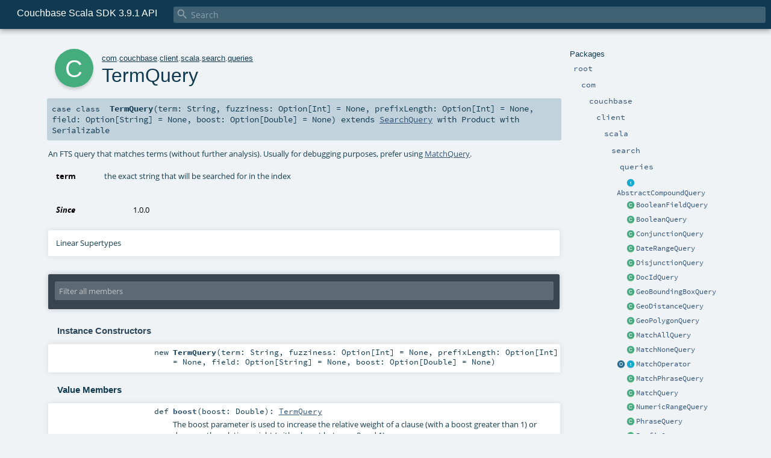

--- FILE ---
content_type: text/html
request_url: https://docs.couchbase.com/sdk-api/couchbase-scala-client/com/couchbase/client/scala/search/queries/TermQuery.html
body_size: 5563
content:
<!DOCTYPE html ><html><head><meta http-equiv="X-UA-Compatible" content="IE=edge"/><meta content="width=device-width, initial-scale=1.0, maximum-scale=1.0, user-scalable=no" name="viewport"/><title>Couchbase Scala SDK 3.9.1 API  - com.couchbase.client.scala.search.queries.TermQuery</title><meta content="Couchbase Scala SDK 3.9.1 API - com.couchbase.client.scala.search.queries.TermQuery" name="description"/><meta content="Couchbase Scala SDK 3.9.1 API com.couchbase.client.scala.search.queries.TermQuery" name="keywords"/><meta http-equiv="content-type" content="text/html; charset=UTF-8"/><link href="../../../../../../lib/index.css" media="screen" type="text/css" rel="stylesheet"/><link href="../../../../../../lib/template.css" media="screen" type="text/css" rel="stylesheet"/><link href="../../../../../../lib/print.css" media="print" type="text/css" rel="stylesheet"/><link href="../../../../../../lib/diagrams.css" media="screen" type="text/css" rel="stylesheet" id="diagrams-css"/><script type="text/javascript" src="../../../../../../lib/jquery.min.js"></script><script type="text/javascript" src="../../../../../../lib/index.js"></script><script type="text/javascript" src="../../../../../../index.js"></script><script type="text/javascript" src="../../../../../../lib/scheduler.js"></script><script type="text/javascript" src="../../../../../../lib/template.js"></script><script type="text/javascript">/* this variable can be used by the JS to determine the path to the root document */
var toRoot = '../../../../../../';</script></head><body><div id="search"><span id="doc-title">Couchbase Scala SDK 3.9.1 API<span id="doc-version"></span></span> <span class="close-results"><span class="left">&lt;</span> Back</span><div id="textfilter"><span class="input"><input autocapitalize="none" placeholder="Search" id="index-input" type="text" accesskey="/"/><i class="clear material-icons"></i><i id="search-icon" class="material-icons"></i></span></div></div><div id="search-results"><div id="search-progress"><div id="progress-fill"></div></div><div id="results-content"><div id="entity-results"></div><div id="member-results"></div></div></div><div id="content-scroll-container" style="-webkit-overflow-scrolling: touch;"><div id="content-container" style="-webkit-overflow-scrolling: touch;"><div id="subpackage-spacer"><div id="packages"><h1>Packages</h1><ul><li class="indented0 " name="_root_.root" group="Ungrouped" fullComment="yes" data-isabs="false" visbl="pub"><a id="_root_" class="anchorToMember"></a><a id="root:_root_" class="anchorToMember"></a> <span class="permalink"><a href="../../../../../../index.html" title="Permalink"><i class="material-icons"></i></a></span> <span class="modifier_kind"><span class="modifier"></span> <span class="kind">package</span></span> <span class="symbol"><a href="../../../../../../index.html" title=""><span class="name">root</span></a></span><div class="fullcomment"><dl class="attributes block"><dt>Definition Classes</dt><dd><a href="../../../../../../index.html" name="_root_" id="_root_" class="extype">root</a></dd></dl></div></li><li class="indented1 " name="_root_.com" group="Ungrouped" fullComment="yes" data-isabs="false" visbl="pub"><a id="com" class="anchorToMember"></a><a id="com:com" class="anchorToMember"></a> <span class="permalink"><a href="../../../../../../com/index.html" title="Permalink"><i class="material-icons"></i></a></span> <span class="modifier_kind"><span class="modifier"></span> <span class="kind">package</span></span> <span class="symbol"><a href="../../../../../index.html" title=""><span class="name">com</span></a></span><div class="fullcomment"><dl class="attributes block"><dt>Definition Classes</dt><dd><a href="../../../../../../index.html" name="_root_" id="_root_" class="extype">root</a></dd></dl></div></li><li class="indented2 " name="com.couchbase" group="Ungrouped" fullComment="yes" data-isabs="false" visbl="pub"><a id="couchbase" class="anchorToMember"></a><a id="couchbase:couchbase" class="anchorToMember"></a> <span class="permalink"><a href="../../../../../../com/couchbase/index.html" title="Permalink"><i class="material-icons"></i></a></span> <span class="modifier_kind"><span class="modifier"></span> <span class="kind">package</span></span> <span class="symbol"><a href="../../../../index.html" title=""><span class="name">couchbase</span></a></span><div class="fullcomment"><dl class="attributes block"><dt>Definition Classes</dt><dd><a href="../../../../../index.html" name="com" id="com" class="extype">com</a></dd></dl></div></li><li class="indented3 " name="com.couchbase.client" group="Ungrouped" fullComment="yes" data-isabs="false" visbl="pub"><a id="client" class="anchorToMember"></a><a id="client:client" class="anchorToMember"></a> <span class="permalink"><a href="../../../../../../com/couchbase/client/index.html" title="Permalink"><i class="material-icons"></i></a></span> <span class="modifier_kind"><span class="modifier"></span> <span class="kind">package</span></span> <span class="symbol"><a href="../../../index.html" title=""><span class="name">client</span></a></span><div class="fullcomment"><dl class="attributes block"><dt>Definition Classes</dt><dd><a href="../../../../index.html" name="com.couchbase" id="com.couchbase" class="extype">couchbase</a></dd></dl></div></li><li class="indented4 " name="com.couchbase.client.scala" group="Ungrouped" fullComment="yes" data-isabs="false" visbl="pub"><a id="scala" class="anchorToMember"></a><a id="scala:scala" class="anchorToMember"></a> <span class="permalink"><a href="../../../../../../com/couchbase/client/scala/index.html" title="Permalink"><i class="material-icons"></i></a></span> <span class="modifier_kind"><span class="modifier"></span> <span class="kind">package</span></span> <span class="symbol"><a href="../../index.html" title=""><span class="name">scala</span></a></span><div class="fullcomment"><dl class="attributes block"><dt>Definition Classes</dt><dd><a href="../../../index.html" name="com.couchbase.client" id="com.couchbase.client" class="extype">client</a></dd></dl></div></li><li class="indented5 " name="com.couchbase.client.scala.search" group="Ungrouped" fullComment="yes" data-isabs="false" visbl="pub"><a id="search" class="anchorToMember"></a><a id="search:search" class="anchorToMember"></a> <span class="permalink"><a href="../../../../../../com/couchbase/client/scala/search/index.html" title="Permalink"><i class="material-icons"></i></a></span> <span class="modifier_kind"><span class="modifier"></span> <span class="kind">package</span></span> <span class="symbol"><a href="../index.html" title=""><span class="name">search</span></a></span><div class="fullcomment"><dl class="attributes block"><dt>Definition Classes</dt><dd><a href="../../index.html" name="com.couchbase.client.scala" id="com.couchbase.client.scala" class="extype">scala</a></dd></dl></div></li><li class="indented6 " name="com.couchbase.client.scala.search.queries" group="Ungrouped" fullComment="yes" data-isabs="false" visbl="pub"><a id="queries" class="anchorToMember"></a><a id="queries:queries" class="anchorToMember"></a> <span class="permalink"><a href="../../../../../../com/couchbase/client/scala/search/queries/index.html" title="Permalink"><i class="material-icons"></i></a></span> <span class="modifier_kind"><span class="modifier"></span> <span class="kind">package</span></span> <span class="symbol"><a href="index.html" title=""><span class="name">queries</span></a></span><div class="fullcomment"><dl class="attributes block"><dt>Definition Classes</dt><dd><a href="../index.html" name="com.couchbase.client.scala.search" id="com.couchbase.client.scala.search" class="extype">search</a></dd></dl></div></li><li class="current-entities indented6"><span class="separator"></span> <a href="AbstractCompoundQuery.html" title="Base class for FTS queries that are composite, compounding several other SearchQuery." class="trait"></a><a href="AbstractCompoundQuery.html" title="Base class for FTS queries that are composite, compounding several other SearchQuery.">AbstractCompoundQuery</a></li><li class="current-entities indented6"><span class="separator"></span> <a href="BooleanFieldQuery.html" title="An FTS query that queries fields explicitly indexed as boolean." class="class"></a><a href="BooleanFieldQuery.html" title="An FTS query that queries fields explicitly indexed as boolean.">BooleanFieldQuery</a></li><li class="current-entities indented6"><span class="separator"></span> <a href="BooleanQuery.html" title="A compound FTS query that allows various combinations of sub-queries." class="class"></a><a href="BooleanQuery.html" title="A compound FTS query that allows various combinations of sub-queries.">BooleanQuery</a></li><li class="current-entities indented6"><span class="separator"></span> <a href="ConjunctionQuery.html" title="A compound FTS query that performs a logical AND between all its sub-queries (conjunction)." class="class"></a><a href="ConjunctionQuery.html" title="A compound FTS query that performs a logical AND between all its sub-queries (conjunction).">ConjunctionQuery</a></li><li class="current-entities indented6"><span class="separator"></span> <a href="DateRangeQuery.html" title="An FTS query that matches documents on a range of dates." class="class"></a><a href="DateRangeQuery.html" title="An FTS query that matches documents on a range of dates.">DateRangeQuery</a></li><li class="current-entities indented6"><span class="separator"></span> <a href="DisjunctionQuery.html" title="A compound FTS query that performs a logical OR between all its sub-queries (disjunction)." class="class"></a><a href="DisjunctionQuery.html" title="A compound FTS query that performs a logical OR between all its sub-queries (disjunction).">DisjunctionQuery</a></li><li class="current-entities indented6"><span class="separator"></span> <a href="DocIdQuery.html" title="An FTS query that matches on Couchbase document IDs." class="class"></a><a href="DocIdQuery.html" title="An FTS query that matches on Couchbase document IDs.">DocIdQuery</a></li><li class="current-entities indented6"><span class="separator"></span> <a href="GeoBoundingBoxQuery.html" title="An FTS query which finds all matches within a given box (identified by the upper left and lower right corner coordinates)." class="class"></a><a href="GeoBoundingBoxQuery.html" title="An FTS query which finds all matches within a given box (identified by the upper left and lower right corner coordinates).">GeoBoundingBoxQuery</a></li><li class="current-entities indented6"><span class="separator"></span> <a href="GeoDistanceQuery.html" title="An FTS query that finds all matches from a given location (point) within the given distance." class="class"></a><a href="GeoDistanceQuery.html" title="An FTS query that finds all matches from a given location (point) within the given distance.">GeoDistanceQuery</a></li><li class="current-entities indented6"><span class="separator"></span> <a href="GeoPolygonQuery.html" title="An FTS query that finds all matches inside a given search polygon." class="class"></a><a href="GeoPolygonQuery.html" title="An FTS query that finds all matches inside a given search polygon.">GeoPolygonQuery</a></li><li class="current-entities indented6"><span class="separator"></span> <a href="MatchAllQuery.html" title="An FTS query that matches all indexed documents (usually for debugging purposes)." class="class"></a><a href="MatchAllQuery.html" title="An FTS query that matches all indexed documents (usually for debugging purposes).">MatchAllQuery</a></li><li class="current-entities indented6"><span class="separator"></span> <a href="MatchNoneQuery.html" title="An FTS query that matches 0 document (usually for debugging purposes)." class="class"></a><a href="MatchNoneQuery.html" title="An FTS query that matches 0 document (usually for debugging purposes).">MatchNoneQuery</a></li><li class="current-entities indented6"><a href="MatchOperator$.html" title="" class="object"></a> <a href="MatchOperator.html" title="Defines how the individual match terms should be logically concatenated." class="trait"></a><a href="MatchOperator.html" title="Defines how the individual match terms should be logically concatenated.">MatchOperator</a></li><li class="current-entities indented6"><span class="separator"></span> <a href="MatchPhraseQuery.html" title="An FTS query that matches several given terms (a &quot;phrase&quot;), applying further processing like analyzers to them." class="class"></a><a href="MatchPhraseQuery.html" title="An FTS query that matches several given terms (a &quot;phrase&quot;), applying further processing like analyzers to them.">MatchPhraseQuery</a></li><li class="current-entities indented6"><span class="separator"></span> <a href="MatchQuery.html" title="An FTS query that matches a given term, applying further processing to it like analyzers, stemming and even fuzziness." class="class"></a><a href="MatchQuery.html" title="An FTS query that matches a given term, applying further processing to it like analyzers, stemming and even fuzziness.">MatchQuery</a></li><li class="current-entities indented6"><span class="separator"></span> <a href="NumericRangeQuery.html" title="An FTS query that matches documents on a range of values." class="class"></a><a href="NumericRangeQuery.html" title="An FTS query that matches documents on a range of values.">NumericRangeQuery</a></li><li class="current-entities indented6"><span class="separator"></span> <a href="PhraseQuery.html" title="An FTS query that matches several terms (a &quot;phrase&quot;) as is." class="class"></a><a href="PhraseQuery.html" title="An FTS query that matches several terms (a &quot;phrase&quot;) as is.">PhraseQuery</a></li><li class="current-entities indented6"><span class="separator"></span> <a href="PrefixQuery.html" title="An FTS query that allows for simple matching on a given prefix." class="class"></a><a href="PrefixQuery.html" title="An FTS query that allows for simple matching on a given prefix.">PrefixQuery</a></li><li class="current-entities indented6"><span class="separator"></span> <a href="QueryStringQuery.html" title="An FTS query that performs a search according to the &quot;query string&quot; syntax." class="class"></a><a href="QueryStringQuery.html" title="An FTS query that performs a search according to the &quot;query string&quot; syntax.">QueryStringQuery</a></li><li class="current-entities indented6"><span class="separator"></span> <a href="RegexpQuery.html" title="An FTS query that allows for simple matching of regular expressions." class="class"></a><a href="RegexpQuery.html" title="An FTS query that allows for simple matching of regular expressions.">RegexpQuery</a></li><li class="current-entities indented6"><a href="SearchQuery$.html" title="" class="object"></a> <a href="SearchQuery.html" title="A base class for all FTS query classes." class="trait"></a><a href="SearchQuery.html" title="A base class for all FTS query classes.">SearchQuery</a></li><li class="current-entities indented6"><span class="separator"></span> <a href="" title="An FTS query that matches terms (without further analysis)." class="class"></a><a href="" title="An FTS query that matches terms (without further analysis).">TermQuery</a></li><li class="current-entities indented6"><span class="separator"></span> <a href="TermRangeQuery.html" title="An FTS query that matches documents on a range of values." class="class"></a><a href="TermRangeQuery.html" title="An FTS query that matches documents on a range of values.">TermRangeQuery</a></li><li class="current-entities indented6"><span class="separator"></span> <a href="WildcardQuery.html" title="An FTS query that allows for simple matching using wildcard characters (* and ?)." class="class"></a><a href="WildcardQuery.html" title="An FTS query that allows for simple matching using wildcard characters (* and ?).">WildcardQuery</a></li></ul></div></div><div id="content"><body class="class type"><div id="definition"><div class="big-circle class">c</div><p id="owner"><a href="../../../../../index.html" name="com" id="com" class="extype">com</a>.<a href="../../../../index.html" name="com.couchbase" id="com.couchbase" class="extype">couchbase</a>.<a href="../../../index.html" name="com.couchbase.client" id="com.couchbase.client" class="extype">client</a>.<a href="../../index.html" name="com.couchbase.client.scala" id="com.couchbase.client.scala" class="extype">scala</a>.<a href="../index.html" name="com.couchbase.client.scala.search" id="com.couchbase.client.scala.search" class="extype">search</a>.<a href="index.html" name="com.couchbase.client.scala.search.queries" id="com.couchbase.client.scala.search.queries" class="extype">queries</a></p><h1>TermQuery<span class="permalink"><a href="../../../../../../com/couchbase/client/scala/search/queries/TermQuery.html" title="Permalink"><i class="material-icons"></i></a></span></h1><h3><span class="morelinks"></span></h3></div><h4 id="signature" class="signature"><span class="modifier_kind"><span class="modifier"></span> <span class="kind">case class</span></span> <span class="symbol"><span class="name">TermQuery</span><span class="params">(<span name="term">term: <span name="scala.Predef.String" class="extype">String</span></span>, <span name="fuzziness">fuzziness: <span name="scala.Option" class="extype">Option</span>[<span name="scala.Int" class="extype">Int</span>] = <span class="symbol">None</span></span>, <span name="prefixLength">prefixLength: <span name="scala.Option" class="extype">Option</span>[<span name="scala.Int" class="extype">Int</span>] = <span class="symbol">None</span></span>, <span name="field">field: <span name="scala.Option" class="extype">Option</span>[<span name="scala.Predef.String" class="extype">String</span>] = <span class="symbol">None</span></span>, <span name="boost">boost: <span name="scala.Option" class="extype">Option</span>[<span name="scala.Double" class="extype">Double</span>] = <span class="symbol">None</span></span>)</span><span class="result"> extends <a href="SearchQuery.html" name="com.couchbase.client.scala.search.queries.SearchQuery" id="com.couchbase.client.scala.search.queries.SearchQuery" class="extype">SearchQuery</a> with <span name="scala.Product" class="extype">Product</span> with <span name="scala.Serializable" class="extype">Serializable</span></span></span></h4><div id="comment" class="fullcommenttop"><div class="comment cmt"><p>An FTS query that matches terms (without further analysis). Usually for debugging purposes,
prefer using <a href="MatchQuery.html" name="com.couchbase.client.scala.search.queries.MatchQuery" id="com.couchbase.client.scala.search.queries.MatchQuery" class="extype">MatchQuery</a>.
</p></div><dl class="paramcmts block"><dt class="param">term</dt><dd class="cmt"><p>the exact string that will be searched for in the index</p></dd></dl><dl class="attributes block"><dt>Since</dt><dd><p>1.0.0</p></dd></dl><div class="toggleContainer"><div class="toggle block"><span>Linear Supertypes</span><div class="superTypes hiddenContent"><a href="https://docs.oracle.com/en/java/javase/21/docs/api/java.base/java/io/Serializable.html#java.io.Serializable" name="java.io.Serializable" id="java.io.Serializable" class="extype">Serializable</a>, <span name="scala.Product" class="extype">Product</span>, <span name="scala.Equals" class="extype">Equals</span>, <a href="SearchQuery.html" name="com.couchbase.client.scala.search.queries.SearchQuery" id="com.couchbase.client.scala.search.queries.SearchQuery" class="extype">SearchQuery</a>, <span name="scala.AnyRef" class="extype">AnyRef</span>, <span name="scala.Any" class="extype">Any</span></div></div></div></div><div id="mbrsel"><div class="toggle"></div><div id="memberfilter"><i class="material-icons arrow"></i><span class="input"><input placeholder="Filter all members" id="mbrsel-input" type="text" accesskey="/"/></span><i class="clear material-icons"></i></div><div id="filterby"><div id="order"><span class="filtertype">Ordering</span><ol><li class="alpha in"><span>Alphabetic</span></li><li class="inherit out"><span>By Inheritance</span></li></ol></div><div class="ancestors"><span class="filtertype">Inherited<br/></span><ol id="linearization"><li class="in" name="com.couchbase.client.scala.search.queries.TermQuery"><span>TermQuery</span></li><li class="in" name="java.io.Serializable"><span>Serializable</span></li><li class="in" name="scala.Product"><span>Product</span></li><li class="in" name="scala.Equals"><span>Equals</span></li><li class="in" name="com.couchbase.client.scala.search.queries.SearchQuery"><span>SearchQuery</span></li><li class="in" name="scala.AnyRef"><span>AnyRef</span></li><li class="in" name="scala.Any"><span>Any</span></li></ol></div><div class="ancestors"><span class="filtertype"></span><ol><li class="hideall out"><span>Hide All</span></li><li class="showall in"><span>Show All</span></li></ol></div><div id="visbl"><span class="filtertype">Visibility</span><ol><li class="public in"><span>Public</span></li><li class="protected out"><span>Protected</span></li></ol></div></div></div><div id="template"><div id="allMembers"><div id="constructors" class="members"><h3>Instance Constructors</h3><ol><li class="indented0 " name="com.couchbase.client.scala.search.queries.TermQuery#&lt;init&gt;" group="Ungrouped" fullComment="yes" data-isabs="false" visbl="pub"><a id="&lt;init&gt;(term:String,fuzziness:Option[Int],prefixLength:Option[Int],field:Option[String],boost:Option[Double]):com.couchbase.client.scala.search.queries.TermQuery" class="anchorToMember"></a><a id="&lt;init&gt;:TermQuery" class="anchorToMember"></a> <span class="permalink"><a href="../../../../../../com/couchbase/client/scala/search/queries/TermQuery.html#&lt;init&gt;(term:String,fuzziness:Option[Int],prefixLength:Option[Int],field:Option[String],boost:Option[Double]):com.couchbase.client.scala.search.queries.TermQuery" title="Permalink"><i class="material-icons"></i></a></span> <span class="modifier_kind"><span class="modifier"></span> <span class="kind">new</span></span> <span class="symbol"><span class="name">TermQuery</span><span class="params">(<span name="term">term: <span name="scala.Predef.String" class="extype">String</span></span>, <span name="fuzziness">fuzziness: <span name="scala.Option" class="extype">Option</span>[<span name="scala.Int" class="extype">Int</span>] = <span class="symbol">None</span></span>, <span name="prefixLength">prefixLength: <span name="scala.Option" class="extype">Option</span>[<span name="scala.Int" class="extype">Int</span>] = <span class="symbol">None</span></span>, <span name="field">field: <span name="scala.Option" class="extype">Option</span>[<span name="scala.Predef.String" class="extype">String</span>] = <span class="symbol">None</span></span>, <span name="boost">boost: <span name="scala.Option" class="extype">Option</span>[<span name="scala.Double" class="extype">Double</span>] = <span class="symbol">None</span></span>)</span></span><p class="shortcomment cmt"></p><div class="fullcomment"><div class="comment cmt"></div><dl class="paramcmts block"><dt class="param">term</dt><dd class="cmt"><p>the exact string that will be searched for in the index</p></dd></dl></div></li></ol></div><div class="values members"><h3>Value Members</h3><ol><li class="indented0 " name="scala.AnyRef#!=" group="Ungrouped" fullComment="yes" data-isabs="false" visbl="pub"><a id="!=(x$1:Any):Boolean" class="anchorToMember"></a><a id="!=(Any):Boolean" class="anchorToMember"></a> <span class="permalink"><a href="../../../../../../com/couchbase/client/scala/search/queries/TermQuery.html#!=(x$1:Any):Boolean" title="Permalink"><i class="material-icons"></i></a></span> <span class="modifier_kind"><span class="modifier">final </span> <span class="kind">def</span></span> <span class="symbol"><span class="name" title="gt4s: $bang$eq">!=</span><span class="params">(<span name="arg0">arg0: <span name="scala.Any" class="extype">Any</span></span>)</span><span class="result">: <span name="scala.Boolean" class="extype">Boolean</span></span></span><div class="fullcomment"><dl class="attributes block"><dt>Definition Classes</dt><dd>AnyRef → Any</dd></dl></div></li><li class="indented0 " name="scala.AnyRef###" group="Ungrouped" fullComment="yes" data-isabs="false" visbl="pub"><a id="##:Int" class="anchorToMember"></a> <span class="permalink"><a href="../../../../../../com/couchbase/client/scala/search/queries/TermQuery.html###:Int" title="Permalink"><i class="material-icons"></i></a></span> <span class="modifier_kind"><span class="modifier">final </span> <span class="kind">def</span></span> <span class="symbol"><span class="name" title="gt4s: $hash$hash">##</span><span class="result">: <span name="scala.Int" class="extype">Int</span></span></span><div class="fullcomment"><dl class="attributes block"><dt>Definition Classes</dt><dd>AnyRef → Any</dd></dl></div></li><li class="indented0 " name="scala.AnyRef#==" group="Ungrouped" fullComment="yes" data-isabs="false" visbl="pub"><a id="==(x$1:Any):Boolean" class="anchorToMember"></a><a id="==(Any):Boolean" class="anchorToMember"></a> <span class="permalink"><a href="../../../../../../com/couchbase/client/scala/search/queries/TermQuery.html#==(x$1:Any):Boolean" title="Permalink"><i class="material-icons"></i></a></span> <span class="modifier_kind"><span class="modifier">final </span> <span class="kind">def</span></span> <span class="symbol"><span class="name" title="gt4s: $eq$eq">==</span><span class="params">(<span name="arg0">arg0: <span name="scala.Any" class="extype">Any</span></span>)</span><span class="result">: <span name="scala.Boolean" class="extype">Boolean</span></span></span><div class="fullcomment"><dl class="attributes block"><dt>Definition Classes</dt><dd>AnyRef → Any</dd></dl></div></li><li class="indented0 " name="scala.Any#asInstanceOf" group="Ungrouped" fullComment="yes" data-isabs="false" visbl="pub"><a id="asInstanceOf[T0]:T0" class="anchorToMember"></a> <span class="permalink"><a href="../../../../../../com/couchbase/client/scala/search/queries/TermQuery.html#asInstanceOf[T0]:T0" title="Permalink"><i class="material-icons"></i></a></span> <span class="modifier_kind"><span class="modifier">final </span> <span class="kind">def</span></span> <span class="symbol"><span class="name">asInstanceOf</span><span class="tparams">[<span name="T0">T0</span>]</span><span class="result">: <span name="scala.Any.asInstanceOf.T0" class="extype">T0</span></span></span><div class="fullcomment"><dl class="attributes block"><dt>Definition Classes</dt><dd>Any</dd></dl></div></li><li class="indented0 " name="com.couchbase.client.scala.search.queries.TermQuery#boost" group="Ungrouped" fullComment="yes" data-isabs="false" visbl="pub"><a id="boost(boost:Double):com.couchbase.client.scala.search.queries.TermQuery" class="anchorToMember"></a><a id="boost(Double):TermQuery" class="anchorToMember"></a> <span class="permalink"><a href="../../../../../../com/couchbase/client/scala/search/queries/TermQuery.html#boost(boost:Double):com.couchbase.client.scala.search.queries.TermQuery" title="Permalink"><i class="material-icons"></i></a></span> <span class="modifier_kind"><span class="modifier"></span> <span class="kind">def</span></span> <span class="symbol"><span class="name">boost</span><span class="params">(<span name="boost">boost: <span name="scala.Double" class="extype">Double</span></span>)</span><span class="result">: <a href="" name="com.couchbase.client.scala.search.queries.TermQuery" id="com.couchbase.client.scala.search.queries.TermQuery" class="extype">TermQuery</a></span></span><p class="shortcomment cmt">The boost parameter is used to increase the relative weight of a clause (with a boost greater than 1) or decrease
the relative weight (with a boost between 0 and 1)
</p><div class="fullcomment"><div class="comment cmt"><p>The boost parameter is used to increase the relative weight of a clause (with a boost greater than 1) or decrease
the relative weight (with a boost between 0 and 1)
</p></div><dl class="paramcmts block"><dt class="param">boost</dt><dd class="cmt"><p>the boost parameter, which must be &gt;= 0</p></dd><dt>returns</dt><dd class="cmt"><p>a copy of this, for chaining</p></dd></dl></div></li><li class="indented0 " name="scala.AnyRef#clone" group="Ungrouped" fullComment="yes" data-isabs="false" visbl="prt"><a id="clone():Object" class="anchorToMember"></a><a id="clone():AnyRef" class="anchorToMember"></a> <span class="permalink"><a href="../../../../../../com/couchbase/client/scala/search/queries/TermQuery.html#clone():Object" title="Permalink"><i class="material-icons"></i></a></span> <span class="modifier_kind"><span class="modifier"></span> <span class="kind">def</span></span> <span class="symbol"><span class="name">clone</span><span class="params">()</span><span class="result">: <span name="scala.AnyRef" class="extype">AnyRef</span></span></span><div class="fullcomment"><dl class="attributes block"><dt>Attributes</dt><dd>protected[<span name="java.lang" class="extype">lang</span>] </dd><dt>Definition Classes</dt><dd>AnyRef</dd><dt>Annotations</dt><dd><span class="name">@throws</span><span class="args">(<span><span class="defval">classOf[java.lang.CloneNotSupportedException]</span></span>)</span> <span class="name">@IntrinsicCandidate</span><span class="args">()</span> <span class="name">@native</span><span class="args">()</span> </dd></dl></div></li><li class="indented0 " name="scala.AnyRef#eq" group="Ungrouped" fullComment="yes" data-isabs="false" visbl="pub"><a id="eq(x$1:AnyRef):Boolean" class="anchorToMember"></a><a id="eq(AnyRef):Boolean" class="anchorToMember"></a> <span class="permalink"><a href="../../../../../../com/couchbase/client/scala/search/queries/TermQuery.html#eq(x$1:AnyRef):Boolean" title="Permalink"><i class="material-icons"></i></a></span> <span class="modifier_kind"><span class="modifier">final </span> <span class="kind">def</span></span> <span class="symbol"><span class="name">eq</span><span class="params">(<span name="arg0">arg0: <span name="scala.AnyRef" class="extype">AnyRef</span></span>)</span><span class="result">: <span name="scala.Boolean" class="extype">Boolean</span></span></span><div class="fullcomment"><dl class="attributes block"><dt>Definition Classes</dt><dd>AnyRef</dd></dl></div></li><li class="indented0 " name="com.couchbase.client.scala.search.queries.TermQuery#field" group="Ungrouped" fullComment="yes" data-isabs="false" visbl="pub"><a id="field(field:String):com.couchbase.client.scala.search.queries.TermQuery" class="anchorToMember"></a><a id="field(String):TermQuery" class="anchorToMember"></a> <span class="permalink"><a href="../../../../../../com/couchbase/client/scala/search/queries/TermQuery.html#field(field:String):com.couchbase.client.scala.search.queries.TermQuery" title="Permalink"><i class="material-icons"></i></a></span> <span class="modifier_kind"><span class="modifier"></span> <span class="kind">def</span></span> <span class="symbol"><span class="name">field</span><span class="params">(<span name="field">field: <span name="scala.Predef.String" class="extype">String</span></span>)</span><span class="result">: <a href="" name="com.couchbase.client.scala.search.queries.TermQuery" id="com.couchbase.client.scala.search.queries.TermQuery" class="extype">TermQuery</a></span></span><p class="shortcomment cmt">If specified, only this field will be matched.</p><div class="fullcomment"><div class="comment cmt"><p>If specified, only this field will be matched.
</p></div><dl class="paramcmts block"><dt>returns</dt><dd class="cmt"><p>a copy of this, for chaining</p></dd></dl></div></li><li class="indented0 " name="com.couchbase.client.scala.search.queries.TermQuery#fuzziness" group="Ungrouped" fullComment="yes" data-isabs="false" visbl="pub"><a id="fuzziness(fuzziness:Int):com.couchbase.client.scala.search.queries.TermQuery" class="anchorToMember"></a><a id="fuzziness(Int):TermQuery" class="anchorToMember"></a> <span class="permalink"><a href="../../../../../../com/couchbase/client/scala/search/queries/TermQuery.html#fuzziness(fuzziness:Int):com.couchbase.client.scala.search.queries.TermQuery" title="Permalink"><i class="material-icons"></i></a></span> <span class="modifier_kind"><span class="modifier"></span> <span class="kind">def</span></span> <span class="symbol"><span class="name">fuzziness</span><span class="params">(<span name="fuzziness">fuzziness: <span name="scala.Int" class="extype">Int</span></span>)</span><span class="result">: <a href="" name="com.couchbase.client.scala.search.queries.TermQuery" id="com.couchbase.client.scala.search.queries.TermQuery" class="extype">TermQuery</a></span></span><p class="shortcomment cmt">If a fuzziness is specified, variations of the term can be searched.</p><div class="fullcomment"><div class="comment cmt"><p>If a fuzziness is specified, variations of the term can be searched. Additionally, if fuzziness is enabled then
the prefix_length parameter is also taken into account (see below).</p><p>For now the server interprets the fuzziness factor as a "Levenshtein edit distance" to apply on the term.
</p></div><dl class="paramcmts block"><dt>returns</dt><dd class="cmt"><p>a copy of this, for chaining</p></dd></dl></div></li><li class="indented0 " name="scala.AnyRef#getClass" group="Ungrouped" fullComment="yes" data-isabs="false" visbl="pub"><a id="getClass():Class[_]" class="anchorToMember"></a><a id="getClass():Class[_&lt;:AnyRef]" class="anchorToMember"></a> <span class="permalink"><a href="../../../../../../com/couchbase/client/scala/search/queries/TermQuery.html#getClass():Class[_]" title="Permalink"><i class="material-icons"></i></a></span> <span class="modifier_kind"><span class="modifier">final </span> <span class="kind">def</span></span> <span class="symbol"><span class="name">getClass</span><span class="params">()</span><span class="result">: <a href="https://docs.oracle.com/en/java/javase/21/docs/api/java.base/java/lang/Class.html#java.lang.Class" name="java.lang.Class" id="java.lang.Class" class="extype">Class</a>[_ &lt;: <span name="scala.AnyRef" class="extype">AnyRef</span>]</span></span><div class="fullcomment"><dl class="attributes block"><dt>Definition Classes</dt><dd>AnyRef → Any</dd><dt>Annotations</dt><dd><span class="name">@IntrinsicCandidate</span><span class="args">()</span> <span class="name">@native</span><span class="args">()</span> </dd></dl></div></li><li class="indented0 " name="scala.Any#isInstanceOf" group="Ungrouped" fullComment="yes" data-isabs="false" visbl="pub"><a id="isInstanceOf[T0]:Boolean" class="anchorToMember"></a> <span class="permalink"><a href="../../../../../../com/couchbase/client/scala/search/queries/TermQuery.html#isInstanceOf[T0]:Boolean" title="Permalink"><i class="material-icons"></i></a></span> <span class="modifier_kind"><span class="modifier">final </span> <span class="kind">def</span></span> <span class="symbol"><span class="name">isInstanceOf</span><span class="tparams">[<span name="T0">T0</span>]</span><span class="result">: <span name="scala.Boolean" class="extype">Boolean</span></span></span><div class="fullcomment"><dl class="attributes block"><dt>Definition Classes</dt><dd>Any</dd></dl></div></li><li class="indented0 " name="scala.AnyRef#ne" group="Ungrouped" fullComment="yes" data-isabs="false" visbl="pub"><a id="ne(x$1:AnyRef):Boolean" class="anchorToMember"></a><a id="ne(AnyRef):Boolean" class="anchorToMember"></a> <span class="permalink"><a href="../../../../../../com/couchbase/client/scala/search/queries/TermQuery.html#ne(x$1:AnyRef):Boolean" title="Permalink"><i class="material-icons"></i></a></span> <span class="modifier_kind"><span class="modifier">final </span> <span class="kind">def</span></span> <span class="symbol"><span class="name">ne</span><span class="params">(<span name="arg0">arg0: <span name="scala.AnyRef" class="extype">AnyRef</span></span>)</span><span class="result">: <span name="scala.Boolean" class="extype">Boolean</span></span></span><div class="fullcomment"><dl class="attributes block"><dt>Definition Classes</dt><dd>AnyRef</dd></dl></div></li><li class="indented0 " name="scala.AnyRef#notify" group="Ungrouped" fullComment="yes" data-isabs="false" visbl="pub"><a id="notify():Unit" class="anchorToMember"></a> <span class="permalink"><a href="../../../../../../com/couchbase/client/scala/search/queries/TermQuery.html#notify():Unit" title="Permalink"><i class="material-icons"></i></a></span> <span class="modifier_kind"><span class="modifier">final </span> <span class="kind">def</span></span> <span class="symbol"><span class="name">notify</span><span class="params">()</span><span class="result">: <span name="scala.Unit" class="extype">Unit</span></span></span><div class="fullcomment"><dl class="attributes block"><dt>Definition Classes</dt><dd>AnyRef</dd><dt>Annotations</dt><dd><span class="name">@IntrinsicCandidate</span><span class="args">()</span> <span class="name">@native</span><span class="args">()</span> </dd></dl></div></li><li class="indented0 " name="scala.AnyRef#notifyAll" group="Ungrouped" fullComment="yes" data-isabs="false" visbl="pub"><a id="notifyAll():Unit" class="anchorToMember"></a> <span class="permalink"><a href="../../../../../../com/couchbase/client/scala/search/queries/TermQuery.html#notifyAll():Unit" title="Permalink"><i class="material-icons"></i></a></span> <span class="modifier_kind"><span class="modifier">final </span> <span class="kind">def</span></span> <span class="symbol"><span class="name">notifyAll</span><span class="params">()</span><span class="result">: <span name="scala.Unit" class="extype">Unit</span></span></span><div class="fullcomment"><dl class="attributes block"><dt>Definition Classes</dt><dd>AnyRef</dd><dt>Annotations</dt><dd><span class="name">@IntrinsicCandidate</span><span class="args">()</span> <span class="name">@native</span><span class="args">()</span> </dd></dl></div></li><li class="indented0 " name="com.couchbase.client.scala.search.queries.TermQuery#prefixLength" group="Ungrouped" fullComment="yes" data-isabs="false" visbl="pub"><a id="prefixLength(prefixLength:Int):com.couchbase.client.scala.search.queries.TermQuery" class="anchorToMember"></a><a id="prefixLength(Int):TermQuery" class="anchorToMember"></a> <span class="permalink"><a href="../../../../../../com/couchbase/client/scala/search/queries/TermQuery.html#prefixLength(prefixLength:Int):com.couchbase.client.scala.search.queries.TermQuery" title="Permalink"><i class="material-icons"></i></a></span> <span class="modifier_kind"><span class="modifier"></span> <span class="kind">def</span></span> <span class="symbol"><span class="name">prefixLength</span><span class="params">(<span name="prefixLength">prefixLength: <span name="scala.Int" class="extype">Int</span></span>)</span><span class="result">: <a href="" name="com.couchbase.client.scala.search.queries.TermQuery" id="com.couchbase.client.scala.search.queries.TermQuery" class="extype">TermQuery</a></span></span><p class="shortcomment cmt">The prefix length only makes sense when fuzziness is enabled (see above).</p><div class="fullcomment"><div class="comment cmt"><p>The prefix length only makes sense when fuzziness is enabled (see above). It allows to apply the fuzziness only on
 the part of the term that is after the prefix_length character mark.</p><p>For example, with the term "something" and a prefix length of 4, only the "thing" part of the term will be
fuzzy-searched, and rows must start with "some".
</p></div><dl class="paramcmts block"><dt>returns</dt><dd class="cmt"><p>a copy of this, for chaining</p></dd></dl></div></li><li class="indented0 " name="scala.Product#productElementNames" group="Ungrouped" fullComment="yes" data-isabs="false" visbl="pub"><a id="productElementNames:Iterator[String]" class="anchorToMember"></a> <span class="permalink"><a href="../../../../../../com/couchbase/client/scala/search/queries/TermQuery.html#productElementNames:Iterator[String]" title="Permalink"><i class="material-icons"></i></a></span> <span class="modifier_kind"><span class="modifier"></span> <span class="kind">def</span></span> <span class="symbol"><span class="name">productElementNames</span><span class="result">: <span name="scala.Iterator" class="extype">Iterator</span>[<span name="scala.Predef.String" class="extype">String</span>]</span></span><div class="fullcomment"><dl class="attributes block"><dt>Definition Classes</dt><dd>Product</dd></dl></div></li><li class="indented0 " name="scala.AnyRef#synchronized" group="Ungrouped" fullComment="yes" data-isabs="false" visbl="pub"><a id="synchronized[T0](x$1:=&gt;T0):T0" class="anchorToMember"></a><a id="synchronized[T0](=&gt;T0):T0" class="anchorToMember"></a> <span class="permalink"><a href="../../../../../../com/couchbase/client/scala/search/queries/TermQuery.html#synchronized[T0](x$1:=&gt;T0):T0" title="Permalink"><i class="material-icons"></i></a></span> <span class="modifier_kind"><span class="modifier">final </span> <span class="kind">def</span></span> <span class="symbol"><span class="name">synchronized</span><span class="tparams">[<span name="T0">T0</span>]</span><span class="params">(<span name="arg0">arg0: =&gt; <span name="java.lang.AnyRef.synchronized.T0" class="extype">T0</span></span>)</span><span class="result">: <span name="java.lang.AnyRef.synchronized.T0" class="extype">T0</span></span></span><div class="fullcomment"><dl class="attributes block"><dt>Definition Classes</dt><dd>AnyRef</dd></dl></div></li><li class="indented0 " name="com.couchbase.client.scala.search.queries.SearchQuery#toString" group="Ungrouped" fullComment="yes" data-isabs="false" visbl="pub"><a id="toString():String" class="anchorToMember"></a> <span class="permalink"><a href="../../../../../../com/couchbase/client/scala/search/queries/TermQuery.html#toString():String" title="Permalink"><i class="material-icons"></i></a></span> <span class="modifier_kind"><span class="modifier"></span> <span class="kind">def</span></span> <span class="symbol"><span class="name">toString</span><span class="params">()</span><span class="result">: <span name="scala.Predef.String" class="extype">String</span></span></span><p class="shortcomment cmt"></p><div class="fullcomment"><div class="comment cmt"></div><dl class="paramcmts block"><dt>returns</dt><dd class="cmt"><p>the String representation of the FTS query, which is its JSON representation without global parameters.</p></dd></dl><dl class="attributes block"><dt>Definition Classes</dt><dd><a href="SearchQuery.html" name="com.couchbase.client.scala.search.queries.SearchQuery" id="com.couchbase.client.scala.search.queries.SearchQuery" class="extype">SearchQuery</a> → AnyRef → Any</dd></dl></div></li><li class="indented0 " name="scala.AnyRef#wait" group="Ungrouped" fullComment="yes" data-isabs="false" visbl="pub"><a id="wait(x$1:Long,x$2:Int):Unit" class="anchorToMember"></a><a id="wait(Long,Int):Unit" class="anchorToMember"></a> <span class="permalink"><a href="../../../../../../com/couchbase/client/scala/search/queries/TermQuery.html#wait(x$1:Long,x$2:Int):Unit" title="Permalink"><i class="material-icons"></i></a></span> <span class="modifier_kind"><span class="modifier">final </span> <span class="kind">def</span></span> <span class="symbol"><span class="name">wait</span><span class="params">(<span name="arg0">arg0: <span name="scala.Long" class="extype">Long</span></span>, <span name="arg1">arg1: <span name="scala.Int" class="extype">Int</span></span>)</span><span class="result">: <span name="scala.Unit" class="extype">Unit</span></span></span><div class="fullcomment"><dl class="attributes block"><dt>Definition Classes</dt><dd>AnyRef</dd><dt>Annotations</dt><dd><span class="name">@throws</span><span class="args">(<span><span class="defval">classOf[java.lang.InterruptedException]</span></span>)</span> </dd></dl></div></li><li class="indented0 " name="scala.AnyRef#wait" group="Ungrouped" fullComment="yes" data-isabs="false" visbl="pub"><a id="wait(x$1:Long):Unit" class="anchorToMember"></a><a id="wait(Long):Unit" class="anchorToMember"></a> <span class="permalink"><a href="../../../../../../com/couchbase/client/scala/search/queries/TermQuery.html#wait(x$1:Long):Unit" title="Permalink"><i class="material-icons"></i></a></span> <span class="modifier_kind"><span class="modifier">final </span> <span class="kind">def</span></span> <span class="symbol"><span class="name">wait</span><span class="params">(<span name="arg0">arg0: <span name="scala.Long" class="extype">Long</span></span>)</span><span class="result">: <span name="scala.Unit" class="extype">Unit</span></span></span><div class="fullcomment"><dl class="attributes block"><dt>Definition Classes</dt><dd>AnyRef</dd><dt>Annotations</dt><dd><span class="name">@throws</span><span class="args">(<span><span class="defval">classOf[java.lang.InterruptedException]</span></span>)</span> </dd></dl></div></li><li class="indented0 " name="scala.AnyRef#wait" group="Ungrouped" fullComment="yes" data-isabs="false" visbl="pub"><a id="wait():Unit" class="anchorToMember"></a> <span class="permalink"><a href="../../../../../../com/couchbase/client/scala/search/queries/TermQuery.html#wait():Unit" title="Permalink"><i class="material-icons"></i></a></span> <span class="modifier_kind"><span class="modifier">final </span> <span class="kind">def</span></span> <span class="symbol"><span class="name">wait</span><span class="params">()</span><span class="result">: <span name="scala.Unit" class="extype">Unit</span></span></span><div class="fullcomment"><dl class="attributes block"><dt>Definition Classes</dt><dd>AnyRef</dd><dt>Annotations</dt><dd><span class="name">@throws</span><span class="args">(<span><span class="defval">classOf[java.lang.InterruptedException]</span></span>)</span> </dd></dl></div></li></ol></div><div class="values members"><h3>Deprecated Value Members</h3><ol><li class="indented0 " name="scala.AnyRef#finalize" group="Ungrouped" fullComment="yes" data-isabs="false" visbl="prt"><a id="finalize():Unit" class="anchorToMember"></a> <span class="permalink"><a href="../../../../../../com/couchbase/client/scala/search/queries/TermQuery.html#finalize():Unit" title="Permalink"><i class="material-icons"></i></a></span> <span class="modifier_kind"><span class="modifier"></span> <span class="kind">def</span></span> <span class="symbol"><span class="name deprecated" title="Deprecated: (Since version 9)">finalize</span><span class="params">()</span><span class="result">: <span name="scala.Unit" class="extype">Unit</span></span></span><div class="fullcomment"><dl class="attributes block"><dt>Attributes</dt><dd>protected[<span name="java.lang" class="extype">lang</span>] </dd><dt>Definition Classes</dt><dd>AnyRef</dd><dt>Annotations</dt><dd><span class="name">@throws</span><span class="args">(<span><span class="symbol">classOf[java.lang.Throwable]</span></span>)</span> <span class="name">@Deprecated</span> </dd><dt>Deprecated</dt><dd class="cmt"><p><i>(Since version 9)</i></p></dd></dl></div></li></ol></div></div><div id="inheritedMembers"><div name="java.io.Serializable" class="parent"><h3>Inherited from <a href="https://docs.oracle.com/en/java/javase/21/docs/api/java.base/java/io/Serializable.html#java.io.Serializable" name="java.io.Serializable" id="java.io.Serializable" class="extype">Serializable</a></h3></div><div name="scala.Product" class="parent"><h3>Inherited from <span name="scala.Product" class="extype">Product</span></h3></div><div name="scala.Equals" class="parent"><h3>Inherited from <span name="scala.Equals" class="extype">Equals</span></h3></div><div name="com.couchbase.client.scala.search.queries.SearchQuery" class="parent"><h3>Inherited from <a href="SearchQuery.html" name="com.couchbase.client.scala.search.queries.SearchQuery" id="com.couchbase.client.scala.search.queries.SearchQuery" class="extype">SearchQuery</a></h3></div><div name="scala.AnyRef" class="parent"><h3>Inherited from <span name="scala.AnyRef" class="extype">AnyRef</span></h3></div><div name="scala.Any" class="parent"><h3>Inherited from <span name="scala.Any" class="extype">Any</span></h3></div></div><div id="groupedMembers"><div name="Ungrouped" class="group"><h3>Ungrouped</h3></div></div></div><div id="tooltip"></div><div id="footer"></div></body></div></div></div></body></html>
